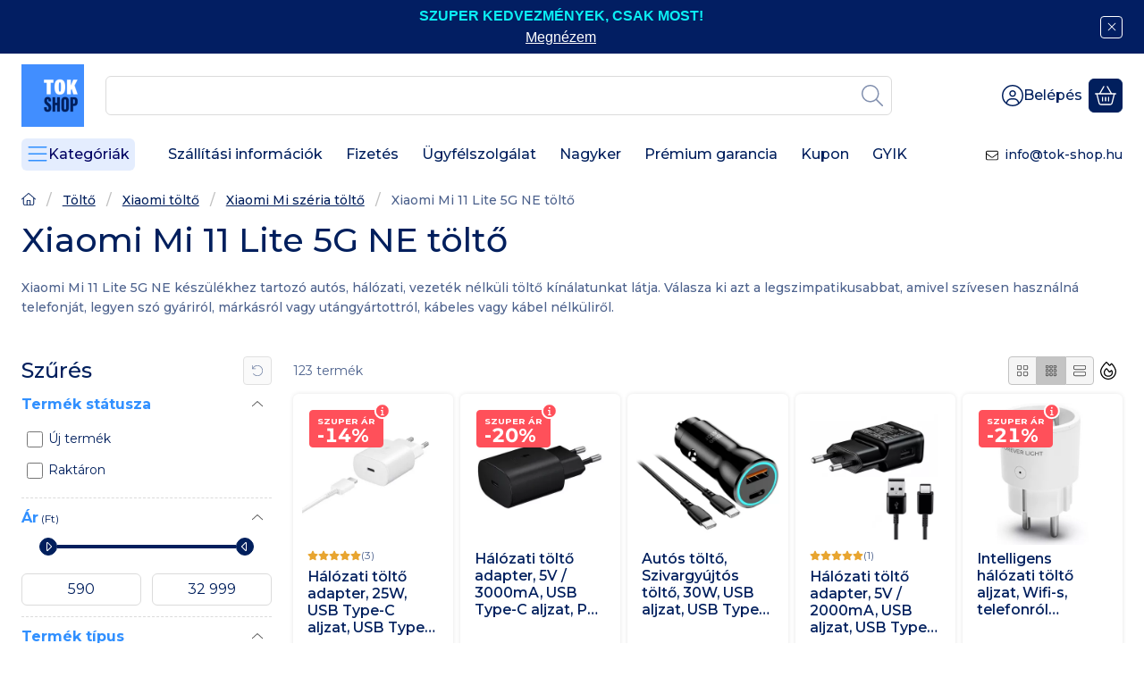

--- FILE ---
content_type: text/css
request_url: https://tok-shop.hu/temp/shop_42710_f44b48ff6a527feb3acdbab715c080b5.css?mod_time=1769260865
body_size: 12510
content:
@charset "UTF-8";.spinner-fa,.spinner-grow,.spinner-border { display:inline-block; width:var(--bs-spinner-width); height:var(--bs-spinner-height); vertical-align:var(--bs-spinner-vertical-align); border-radius:50%; animation:var(--bs-spinner-animation-speed) linear infinite var(--bs-spinner-animation-name);}@keyframes spinner-border { to {  transform:rotate(360deg) ; }}.spinner-border { --bs-spinner-width:2rem; --bs-spinner-height:2rem; --bs-spinner-vertical-align:-0.125em; --bs-spinner-border-width:0.25em; --bs-spinner-animation-speed:2s; --bs-spinner-animation-name:spinner-border; border:var(--bs-spinner-border-width) solid currentcolor; border-right-color:transparent;}.spinner-border-sm { --bs-spinner-width:1rem; --bs-spinner-height:1rem; --bs-spinner-border-width:0.2em;}@keyframes spinner-grow { 0% {  transform:scale(0); } 50% {  opacity:1;  transform:none; }}.spinner-grow { --bs-spinner-width:2rem; --bs-spinner-height:2rem; --bs-spinner-vertical-align:-0.125em; --bs-spinner-animation-speed:2s; --bs-spinner-animation-name:spinner-grow; background-color:currentcolor; opacity:0;}.spinner-grow-sm { --bs-spinner-width:1rem; --bs-spinner-height:1rem;}.spinner-fa { --bs-spinner-width:2rem; --bs-spinner-height:2rem; --bs-spinner-vertical-align:-0.125em; --bs-spinner-animation-speed:2s; --bs-spinner-animation-name:fa-spin;}.spinner-fa svg { max-height:100%; width:100%; flex:100%; height:100%;}@keyframes fa-spin { 0% {  transform:rotate(0deg); } 100% {  transform:rotate(360deg); }}.spinner-overlay { display:flex; justify-content:center; align-items:center; width:100%; height:100%; position:absolute; left:0; top:0; background-color:rgba(255, 255, 255, 0.75); color:#011F5D; z-index:1; user-select:none;}.modal { --bs-modal-zindex:1055; --bs-modal-width:640px; --bs-modal-padding:1rem; --bs-modal-margin-x:0.5rem; --bs-modal-margin-y:4rem; --bs-modal-color:#011F5D; --bs-modal-bg:#ffffff; --bs-modal-border-color:var(--bs-border-color-translucent); --bs-modal-border-width:0px; --bs-modal-border-radius:var(--bs-border-radius-lg); --bs-modal-box-shadow:var(--bs-box-shadow-sm); --bs-modal-inner-border-radius:calc(var(--bs-border-radius-lg) - 0px); --bs-modal-header-padding-x:1rem; --bs-modal-header-padding-y:0.75rem; --bs-modal-header-padding:0.75rem 1rem; --bs-modal-header-border-color:#DBDBDB; --bs-modal-header-border-width:1px; --bs-modal-header-bg:#ffffff; --bs-modal-title-line-height:1.5; --bs-modal-footer-gap:0.5rem; --bs-modal-footer-bg:; --bs-modal-footer-border-color:#DBDBDB; --bs-modal-footer-border-width:0px; position:fixed; top:0; left:0; z-index:var(--bs-modal-zindex); display:none; width:100%; height:100%; overflow-x:hidden; overflow-y:auto; outline:0;}.modal-dialog { position:relative; width:auto; margin:var(--bs-modal-margin-y) var(--bs-modal-margin-x); pointer-events:none;}.modal.fade .modal-dialog { transition:transform 0.3s ease-out; transform:translate(0, -50px);}.modal.show .modal-dialog { transform:none;}.modal.show.modal-static .modal-dialog { transform:scale(1.02);}.modal-dialog-scrollable { max-height:calc(100% - var(--bs-modal-margin-y) * 2); }.modal-dialog-scrollable .modal-body { overflow-y:auto; overscroll-behavior-y:contain;}.modal-dialog-centered { display:flex; align-items:center; min-height:calc(100% - var(--bs-modal-margin-y) * 2);}.modal-content { position:relative; display:flex; flex-direction:column; width:100%; color:var(--bs-modal-color); pointer-events:auto; background-color:var(--bs-modal-bg); background-clip:padding-box; border:var(--bs-modal-border-width) solid var(--bs-modal-border-color); border-radius:var(--bs-modal-border-radius); box-shadow:var(--bs-modal-box-shadow); outline:0;}.modal-backdrop { --bs-backdrop-zindex:1050; --bs-backdrop-bg:#000000; --bs-backdrop-opacity:0.5; position:fixed; top:0; left:0; z-index:var(--bs-backdrop-zindex); width:100vw; height:100vh; background-color:var(--bs-backdrop-bg);}.modal-backdrop.fade { opacity:0;}.modal-backdrop.show { opacity:var(--bs-backdrop-opacity);}.modal-header { display:flex; flex-shrink:0; align-items:center; padding:var(--bs-modal-header-padding-y) var(--bs-modal-header-padding-x); border-bottom:var(--bs-modal-header-border-width) solid var(--bs-modal-header-border-color); background-color:var(--bs-modal-header-bg); border-top-left-radius:var(--bs-modal-inner-border-radius); border-top-right-radius:var(--bs-modal-inner-border-radius);}.modal-header .btn-close { padding:calc(var(--bs-modal-header-padding-y) * 0.5) calc(var(--bs-modal-header-padding-x) * 0.5); margin:calc(-0.5 * var(--bs-modal-header-padding-y)) calc(-0.5 * var(--bs-modal-header-padding-x)) calc(-0.5 * var(--bs-modal-header-padding-y)) auto;}.modal-title { margin-bottom:0; line-height:var(--bs-modal-title-line-height);}.modal-body { position:relative; flex:1 1 auto; padding:var(--bs-modal-padding);}.modal-footer { display:flex; flex-shrink:0; flex-wrap:wrap; align-items:center; justify-content:flex-end; padding:calc(var(--bs-modal-padding) - var(--bs-modal-footer-gap) * 0.5); background-color:var(--bs-modal-footer-bg); border-top:var(--bs-modal-footer-border-width) solid var(--bs-modal-footer-border-color); border-bottom-right-radius:var(--bs-modal-inner-border-radius); border-bottom-left-radius:var(--bs-modal-inner-border-radius);}.modal-footer > * { margin:calc(var(--bs-modal-footer-gap) * 0.5);}@media (min-width:576px) { .modal {  --bs-modal-padding:1.5rem;  --bs-modal-margin-y:4rem;  --bs-modal-box-shadow:var(--bs-box-shadow);  --bs-modal-header-padding-y:1rem;  --bs-modal-header-padding-x:1.5rem; } .modal-dialog {  max-width:var(--bs-modal-width);  margin-right:auto;  margin-left:auto; } .modal-sm {  --bs-modal-width:440px; }}@media (min-width:992px) { .modal-lg, .modal-xl {  --bs-modal-width:860px; }}@media (min-width:1240px) { .modal-xl {  --bs-modal-width:1140px; }}.modal-fullscreen { width:100vw; max-width:none; height:100%; margin:0;}.modal-fullscreen .modal-content { height:100%; border:0; border-radius:0;}.modal-fullscreen .modal-header,.modal-fullscreen .modal-footer { border-radius:0;}.modal-fullscreen .modal-body { overflow-y:auto;}@media (max-width:439.98px) { .modal-fullscreen-xs-down {  width:100vw;  max-width:none;  height:100%;  margin:0; } .modal-fullscreen-xs-down .modal-content {  height:100%;  border:0;  border-radius:0; } .modal-fullscreen-xs-down .modal-header, .modal-fullscreen-xs-down .modal-footer {  border-radius:0; } .modal-fullscreen-xs-down .modal-body {  overflow-y:auto; }}@media (max-width:575.98px) { .modal-fullscreen-sm-down {  width:100vw;  max-width:none;  height:100%;  margin:0; } .modal-fullscreen-sm-down .modal-content {  height:100%;  border:0;  border-radius:0; } .modal-fullscreen-sm-down .modal-header, .modal-fullscreen-sm-down .modal-footer {  border-radius:0; } .modal-fullscreen-sm-down .modal-body {  overflow-y:auto; }}@media (max-width:767.98px) { .modal-fullscreen-md-down {  width:100vw;  max-width:none;  height:100%;  margin:0; } .modal-fullscreen-md-down .modal-content {  height:100%;  border:0;  border-radius:0; } .modal-fullscreen-md-down .modal-header, .modal-fullscreen-md-down .modal-footer {  border-radius:0; } .modal-fullscreen-md-down .modal-body {  overflow-y:auto; }}@media (max-width:991.98px) { .modal-fullscreen-lg-down {  width:100vw;  max-width:none;  height:100%;  margin:0; } .modal-fullscreen-lg-down .modal-content {  height:100%;  border:0;  border-radius:0; } .modal-fullscreen-lg-down .modal-header, .modal-fullscreen-lg-down .modal-footer {  border-radius:0; } .modal-fullscreen-lg-down .modal-body {  overflow-y:auto; }}@media (max-width:1239.98px) { .modal-fullscreen-xl-down {  width:100vw;  max-width:none;  height:100%;  margin:0; } .modal-fullscreen-xl-down .modal-content {  height:100%;  border:0;  border-radius:0; } .modal-fullscreen-xl-down .modal-header, .modal-fullscreen-xl-down .modal-footer {  border-radius:0; } .modal-fullscreen-xl-down .modal-body {  overflow-y:auto; }}@media (max-width:1439.98px) { .modal-fullscreen-xxl-down {  width:100vw;  max-width:none;  height:100%;  margin:0; } .modal-fullscreen-xxl-down .modal-content {  height:100%;  border:0;  border-radius:0; } .modal-fullscreen-xxl-down .modal-header, .modal-fullscreen-xxl-down .modal-footer {  border-radius:0; } .modal-fullscreen-xxl-down .modal-body {  overflow-y:auto; }}.placeholder { display:inline-block; min-height:1em; vertical-align:middle; cursor:wait; background-color:currentcolor; opacity:0.5;}.placeholder.btn::before { display:inline-block; content:"";}.placeholder-xs { min-height:0.6em;}.placeholder-sm { min-height:0.8em;}.placeholder-lg { min-height:1.2em;}.placeholder-glow .placeholder { animation:placeholder-glow 2s ease-in-out infinite;}@keyframes placeholder-glow { 50% {  opacity:0.2; }}.placeholder-wave { mask-image:linear-gradient(90deg, #000000 55%, rgba(0, 0, 0, 0.8) 75%, #000000 95%); mask-size:200% 100%; animation:placeholder-wave 2s linear infinite;}@keyframes placeholder-wave { 100% {  mask-position:-200% 0%; }}#overlay_reg_decide_on_form_content { min-height:246px;}.nav-item__count-badge { --bs-badge-padding-y:0.2em; --bs-badge-padding-x:0.35em; font-size:0.75rem; font-variant-numeric:tabular-nums;}.break { flex-basis:100%; height:0; margin-top:calc(var(--bs-gutter-y) * -1);}.usn { -webkit-user-select:none; -moz-user-select:none; -ms-user-select:none; user-select:none;}.anchor-hidden { float:left; width:0; height:0; visibility:hidden; margin:0; padding:0; margin-top:calc(var(--bs-gutter-y) * -1);}menu { list-style:none; margin:0;}.direct-filter-link { display:inline-flex !important; align-items:center; vertical-align:top;}ul { list-style:disc inside none;}ol { list-style-position:inside;}ol, ul, dl { margin-bottom:1.5em; padding-left:0;}.round-bracket-around::before { content:"(";}.round-bracket-around::after { content:")";}.round-bracket-around:empty { display:none;}.info-icon { white-space:nowrap; font-size:min(1em, 1rem); line-height:1;}.info-icon::before { content:" ";}.hover-ring-anim:hover:not(.disable):not([disabled]) .icon-set { animation:ring 4s 0.4s ease-in-out infinite; transform-origin:50% 0;}.text-sale { color:#FF505A;}@keyframes ring { 0% {  transform:rotate(0); } 1% {  transform:rotate(30deg); } 3% {  transform:rotate(-28deg); } 5% {  transform:rotate(34deg); } 7% {  transform:rotate(-32deg); } 9% {  transform:rotate(30deg); } 11% {  transform:rotate(-28deg); } 13% {  transform:rotate(26deg); } 15% {  transform:rotate(-24deg); } 17% {  transform:rotate(22deg); } 19% {  transform:rotate(-20deg); } 21% {  transform:rotate(18deg); } 23% {  transform:rotate(-16deg); } 25% {  transform:rotate(14deg); } 27% {  transform:rotate(-12deg); } 29% {  transform:rotate(10deg); } 31% {  transform:rotate(-8deg); } 33% {  transform:rotate(6deg); } 35% {  transform:rotate(-4deg); } 37% {  transform:rotate(2deg); } 39% {  transform:rotate(-1deg); } 41% {  transform:rotate(1deg); } 43% {  transform:rotate(0); } 100% {  transform:rotate(0); }}@keyframes spin { 100% {  transform:rotate(360deg); }}@keyframes spin-pulse { 25% {  transform:rotate(180deg); } 75% {  transform:rotate(360deg); }}.spin-pulse { animation:spin-pulse 5s linear infinite; animation-timing-function:steps(2);}@keyframes translateY { 0% {  transform:translateY(100%); } 100% {  transform:translateY(0%); }}@keyframes translateY2 { 0% {  transform:rotate(-90deg) translateX(-50%) translateY(-100%); } 100% {  transform:rotate(-90deg) translateX(-50%) translateY(0); }}@keyframes dots { 0% {  content:""; } 20% {  content:"."; } 40% {  content:".."; } 60% {  content:"..."; } 80% {  content:"...."; } 100% {  content:"....."; }}@keyframes fadein { 0% {  opacity:0; } 100% {  opacity:1; }}@keyframes beat-fade { 0%, 100% {  opacity:0.4;  transform:scale(1); } 50% {  opacity:1;  transform:scale(1.25); }}@keyframes bg-pulse { to {  filter:brightness(80%); }}@keyframes bg-pulse2 { 0%, 100% {  opacity:0; } 50% {  opacity:1; }}@media (min-width:1240px) { .sticky-xl-top {  position:-webkit-sticky;  top:var(--sticky-offset);  max-height:calc(100vh - 2 * var(--sticky-offset));  overflow:hidden auto; } .header-is-sticky.header-is-visible-by-scroll-up .sticky-xl-top {  transition:top ease var(--header-sticky-on-scroll-up-transition-time);  top:calc(var(--header-height) + var(--sticky-offset));  max-height:calc(100vh - 2 * var(--sticky-offset) - var(--header-height)); } .header-is-sticky.header-with-sticky-behavior .sticky-xl-top {  top:calc(var(--header-height) + var(--sticky-offset));  max-height:calc(100vh - 2 * var(--sticky-offset) - var(--header-height)); } .sticky-xl-top.highlighted-block {  box-shadow:0 0 0.5rem rgba(0, 0, 0, 0.075); }}@media (min-width:992px) { .sticky-lg-top {  position:-webkit-sticky;  top:var(--sticky-offset);  max-height:calc(100vh - 2 * var(--sticky-offset));  overflow:hidden auto; } .header-is-sticky.header-is-visible-by-scroll-up .sticky-lg-top {  transition:top ease var(--header-sticky-on-scroll-up-transition-time);  top:calc(var(--header-height) + var(--sticky-offset));  max-height:calc(100vh - 2 * var(--sticky-offset) - var(--header-height)); } .header-is-sticky.header-with-sticky-behavior .sticky-lg-top {  top:calc(var(--header-height) + var(--sticky-offset));  max-height:calc(100vh - 2 * var(--sticky-offset) - var(--header-height)); } .sticky-lg-top.highlighted-block {  box-shadow:0 0 0.5rem rgba(0, 0, 0, 0.075); }}@media (min-width:1240px) and (max-width:1439.98px) { .col-xl-only-custom-5 {  -webkit-box-flex:0;  -ms-flex:0 0 20%;  flex:0 0 20%;  max-width:20%; }}@media (min-width:1440px) { .col-xxl-custom-5 {  -webkit-box-flex:0;  -ms-flex:0 0 20%;  flex:0 0 20%;  max-width:20%; }}@media (min-width:1240px) { .col-xl-custom-5 {  -webkit-box-flex:0;  -ms-flex:0 0 20%;  flex:0 0 20%;  max-width:20%; } .col-xl-custom-8 {  -webkit-box-flex:0;  -ms-flex:0 0 12.5%;  flex:0 0 12.5%;  max-width:12.5%; }}.has-img:focus-visible, .has-fv:focus-visible { outline:0; display:inherit; position:relative;}.has-img:focus-visible::before, .has-fv:focus-visible::before { content:""; display:block; position:absolute; z-index:5; top:0; left:0; right:0; bottom:0; outline:1px solid #011338; box-shadow:inset 0 0 0 calc(0.125rem + 1px) #99a5be; outline-offset:-1px; pointer-events:none; border-radius:inherit;}.has-img.btn:focus-visible, .has-fv.btn:focus-visible { display:inline-flex;}::-ms-reveal { display:none;}[data-after]::after { content:attr(data-after);}[data-after="%"]::before { content:"-";}.video-responsive { overflow:hidden; padding-bottom:56.25%; position:relative; height:0;}.video-responsive iframe { left:0; top:0; height:100%; width:100%; position:absolute;}.microcaps { letter-spacing:0.1em; text-transform:uppercase; font-size:0.813rem; opacity:0.5; font-weight:600; word-break:break-word; line-height:1.25;}.main-title2 { font-family:"Montserrat", "Montserrat-fallback"; font-size:1.125rem; font-weight:500;}.sub-title { margin-bottom:1.5rem; color:rgba(1, 31, 93, 0.7); font-weight:500;}.search__search-value { font-weight:500; margin:0 0.625rem;}.search__search-value::before { content:'"';}.search__search-value::after { content:'"';}.margin-block { margin-top:var(--space-block-padding); margin-bottom:var(--space-block-padding);}.margin-block-small { margin-top:calc(var(--space-block-padding) / 2); margin-bottom:calc(var(--space-block-padding) / 2);}.padding-block, .custom-content--page_shop_start { padding-top:var(--space-block-padding); padding-bottom:var(--space-block-padding);}.padding-block-small { padding-top:calc(var(--space-block-padding) / 2); padding-bottom:calc(var(--space-block-padding) / 2);}::-webkit-scrollbar { width:0.625rem; height:0.625rem;}::-webkit-scrollbar-button { width:0; height:0;}::-webkit-scrollbar-thumb { background:#a8a8a8; border:5px solid #a8a8a8;}::-webkit-scrollbar-thumb:hover { background:#8f8f8f; border:5px solid #8f8f8f;}::-webkit-scrollbar-thumb:active { background:#8f8f8f;}::-webkit-scrollbar-track { background:#dbdbdb;}::-webkit-scrollbar-corner { background:transparent;}.scroll-to-highlighted { --offset:-0.5em; --bg:rgba(1, 31, 93, 0.1); position:relative;}.scroll-to-highlighted::after { content:""; position:absolute; left:var(--offset); right:var(--offset); top:var(--offset); bottom:var(--offset); background-color:var(--bg); animation-name:bg-pulse2; animation-duration:1s; animation-iteration-count:infinite; animation-direction:alternate-reverse; animation-timing-function:linear; border-radius:6px; display:block;}::selection { background-color:#f2f2f2;}.box_content_ajax::after,.page_content_ajax::after { content:""; display:inline-block; width:28px; height:28px; margin:8px; border-radius:50%; border:2px solid; border-color:#8f8f8f transparent #8f8f8f transparent; animation:spin 1.2s linear infinite;}.box_content_ajax, .page_content_ajax { text-align:center; padding:1.875rem 1.25rem; position:relative; width:100%; display:flex; align-items:center; justify-content:center;}#page_artlist_content .page_content_ajax,.product-list-wrapper:not(.empty-category),.similar-products__inner,.additional-products__inner { min-height:300px;}.ajax-content-placeholder { position:relative; min-height:300px;}.page_no #page_artref_inner { position:relative;}.gift__base-product-name { display:block; font-size:1rem; text-transform:none; color:#FF505A;}#box_page_content_blog { min-height:777px;}.nav-item__count-badge { align-self:center;}.nav-item__all-cat { color:#011F5D; font-weight:700 !important;}.nav-item:hover > .nav-item__all-cat { color:#011F5D;}.page_page_subpage a:hover { color:#011c54;}.nav-link__icon-container { display:flex; align-items:center;}.nav-link__icon-container:empty { display:none;}.nav-link__icon-container .icon-set { font-size:16px;}.nav-link__icon-container img { max-height:16px; flex:0 0 16px; width:16px;}.box__title { position:relative; margin-bottom:1.25rem; font-size:1.5rem; text-transform:uppercase; font-weight:500; display:flex; align-items:center; user-select:none;}.box__title--filter-box { margin-bottom:0.625rem;}.filter-box__title-text { align-self:center;}.box__content iframe { max-width:100%;}.box-counter__number { border:1px solid #DBDBDB; height:40px; line-height:40px; font-size:1rem; text-align:center; margin:0 3px; flex:1 1 35px; max-width:35px; background-color:#ffffff;}.box-counter__number:first-child { margin-left:0;}.box-counter__number:last-child { margin-right:0;}#box_last_content { min-height:220px; padding-top:3rem;}input.page_qty_input { border:none; text-align:center; font-weight:500; background-color:transparent; padding:0; border-radius:0; opacity:1; min-height:calc(1.5em + 0.625rem);}input.page_qty_input:not([readonly]) { width:var(--input-width); flex:1 0 var(--input-width); }input.page_qty_input.form-control-sm { min-height:calc(calc(1.5em + 0.5625rem) - 0.25rem);}input.page_qty_input.form-control-lg { min-height:calc(calc(1.5em + 0.815rem) - 0.25rem);}input.page_qty_input:focus { box-shadow:none;}#image_to_cart img { transition:none !important;}.price-gross-format, .price-net-format, .price-vat-format { white-space:nowrap; }.product-price--base, .product-price--sale, .product-price--gift { line-height:1.2; font-weight:600;}.has-price-sale .product-price--base { color:rgba(1, 31, 93, 0.7); font-weight:400;}.product-price--sale { color:#FF505A;}.product-price--unit-price, .product-price--unit { line-height:1.25; color:rgba(1, 31, 93, 0.7);}.back_to_top { box-shadow:var(--bs-box-shadow); position:fixed; font-size:1.25rem; transition:ease 0.2s; z-index:1030; bottom:1.25rem; right:1.25rem; display:inline-flex; align-items:center; justify-content:center; opacity:0; visibility:hidden;}.back_to_top.show { visibility:visible; opacity:1;}.fixed-cart-on-artdet-visible .back_to_top { bottom:7rem;}@media (max-width:575.98px) { .back_to_top.hide-on-mobile {  display:none !important; }}@media (min-width:576px) { .back_to_top {  bottom:10.625rem;  right:3.75rem; } .fixed-cart-on-artdet-visible .back_to_top {  bottom:13rem; }}.grecaptcha-badge { z-index:1000;}.logged-in .writing-review__info { display:none;}.footer { background:linear-gradient(to bottom, #011F5D 0%, #011F5D 100%); padding-top:3rem; padding-bottom:3rem; color:#FFFFFF; font-size:0.875rem; overflow:hidden;}.footer *::selection { background-color:#011F5D;}.footer.no-partners { padding-bottom:4rem;}.footer:not(.footer--v2) .social_icons .elements { justify-content:center;}@media (min-width:768px) { .footer:not(.footer--v2) .social_icons .elements {  justify-content:flex-end; }}.footer__html:not(:has(a)) { padding:0 0.75rem;}:where(.footer__nav) a { display:inline-block; vertical-align:top;}:where(.footer__nav) a:hover { color:#FFFFFF;}.footer__nav { --list-item-gap:0.875rem;}.footer__nav a { text-decoration:none;}.footer__nav ul { list-style:none; margin-bottom:0;}.footer__nav ul + .element-links { margin-top:var(--list-item-gap);}.footer__nav li { word-break:break-word;}.footer__nav li + li { margin-top:var(--list-item-gap);}.footer__nav.footer--simple { text-align:center;}.footer__nav.footer--simple ul { display:inline-flex; flex-wrap:wrap; align-items:center; justify-content:center; gap:1rem;}.footer__nav.footer--simple li + li { margin-top:0;}.footer__nav .element-links { gap:var(--list-item-gap);}.footer--v2 .footer__nav:not(.footer__nav-5) .element-links { align-items:flex-start;}.footer--v2 .footer__nav:not(.footer__nav-5) .element-link { font-size:inherit;}@media (min-width:768px) { .footer.footer--v2:not(.footer-menu-count--5) .footer__nav:not(.footer__nav-5) {  flex:1 0 0%; }}.footer__nav-5 p:last-of-type { margin-bottom:0;}@media (min-width:768px) { .footer:not(.footer--v2) .footer__nav-5 {  width:512px;  max-width:100%; } .footer:not(.footer--v2) .footer__nav-5 .footer_v2_menu_5 .element-links {  align-items:flex-end;  text-align:right; }}.footer--v2 .footer_v2_menu_5, .footer--v2 .footer__nav-inner, .footer--v2 .footer__nav-5 .element-links { align-items:inherit;}.footer__header { margin-bottom:1.25rem;}.qtyminus_common, .qtyplus_common { width:var(--qty-button-width); height:var(--qty-button-width); padding:0;}@supports (mask-size:cover) { .qtyminus_common::before, .qtyplus_common::before {  content:"";  mask-size:var(--qty-button-sign-size);  width:1em;  height:1em;  background-color:currentColor;  mask-position:center;  mask-repeat:no-repeat; }}@supports not (mask-size:cover) { .qtyminus_common, .qtyplus_common {  background-position:center;  background-size:var(--qty-button-sign-size);  background-repeat:no-repeat; }}.coupon-copy-btn__icon-copied, .coupon-code-copied .coupon-copy-btn__icon-copy { display:none;}.coupon-code-copied .coupon-copy-btn__icon-copied { display:initial;}.exitpopup-coupon-value { overflow:auto hidden; -ms-scroll-snap-type:x mandatory; scroll-snap-type:x mandatory; scroll-behavior:smooth; -webkit-overflow-scrolling:touch; scrollbar-width:thin; scrollbar-color:#a8a8a8 #ffffff; white-space:nowrap; padding:0 0.5rem;}.exitpopup-coupon-value::-webkit-scrollbar { width:6px; height:6px;}.exitpopup-coupon-value::-webkit-scrollbar-thumb { background:#a8a8a8; border:3px solid #a8a8a8; border-radius:3px;}.exitpopup-coupon-value::-webkit-scrollbar-thumb:hover { background:#8f8f8f; border:3px solid #8f8f8f;}.exitpopup-coupon-value::-webkit-scrollbar-track { background-color:#ffffff; border-radius:3px;}.exitpopup-coupon-2 { font-size:1.5rem; line-height:1.2; font-weight:600; background-color:#ffffff; color:#011F5D; min-height:calc(1.5em + 0.625rem + calc(1px * 2)); display:flex; justify-content:center; text-align:center; align-items:center; position:relative; margin:0 calc(var(--circle-width) * -1);}.product-function-btn { --bs-btn-hover-color:#ffffff; --bs-btn-hover-bg:#8f8f8f; --bs-btn-hover-border-color:#8f8f8f; --bs-btn-active-color:#ffffff; --bs-btn-active-bg:#525252; --bs-active-border-color:#525252; display:inline-flex; align-items:center; justify-content:center; position:relative; cursor:pointer; transition:color 0.2s, background-color 0.2s, border-color 0.2s, box-shadow 0.2s; margin:0px; border-radius:6px; background:#ffffffcc; border:0px solid #ffffffcc; font-size:0.875rem; width:2.5rem; height:2.5rem; flex:0 0 2.5rem; pointer-events:auto; line-height:1; white-space:nowrap; color:inherit;}.product-function-btn.page_artdet_func_compare_checked, .product-function-btn.page_art_func_compare_checked, .product-function-btn.added { color:var(--bs-btn-active-color); background-color:var(--bs-btn-active-bg); border-color:var(--bs-btn-active-border-color);}.page_qty_input_outer { padding:var(--padding-y) var(--padding-x); border-radius:6px; border:var(--input-border-width) solid #DBDBDB; background-color:#ffffff; position:relative; display:inline-flex; column-gap:var(--qty-gap);}.page_qty_input_outer:has(.form-control-lg) { border-radius:8px;}.page_qty_input_outer:has(.form-control-sm) { border-radius:4px;}.page_qty_input_outer:focus-within { outline:1px solid #011338; outline-offset:-1px; box-shadow:inset 0 0 0 0.125rem #99a5be;}.credit iframe { margin:0 !important;}.credit__header { display:flex; align-items:center; justify-content:center; gap:1rem; font-weight:600; margin-bottom:1rem;}.credit__logo { max-width:140px; max-height:60px;}.cart-item__qty-unit, .quantity-unit-type--under .artdet__cart-unit, .quantity-unit-type--under .product__cart-unit { position:absolute; left:50%; bottom:0; transform:translate(-50%); text-align:center; color:rgba(1, 31, 93, 0.7); pointer-events:none; line-height:1;}.cart-item__qty-unit, .quantity-unit-type--under .artdet__cart-unit { font-size:0.75rem;}.page_qty_input_outer.qty--input, .cart-item__qty-wrap, .product__cart-input-wrap, .artdet__cart-input-wrap { --padding-y:0.125rem; --padding-x:0.125rem; --qty-gap:0px; --qty-button-width:2.25rem; --qty-button-sign-size:1rem; --input-width:3.2rem; --input-border-width:1px;}@media (min-width:768px) { .page_qty_input_outer.qty--input, .cart-item__qty-wrap, .product__cart-input-wrap, .artdet__cart-input-wrap {  min-width:calc(var(--input-width) + var(--qty-button-width) * 2 + var(--qty-gap) * 2 + var(--padding-x) * 2 + var(--input-border-width) * 2); }}.stock { white-space:normal; text-align:left; display:flex; align-items:center; column-gap:0.25em; padding:0.125em 0.375em; justify-self:flex-start; line-height:1.25;}.scrolling-no { overflow:hidden;}.facebook-iframe, .google-iframe { height:40px; max-width:100%; padding:0; border:0; display:inline-block;}@media (max-width:575.98px) { .facebook-iframe, .google-iframe {  width:100%; }}.section-block { padding:2rem 0; position:relative; overflow:hidden; min-height:100%;}@media (min-width:576px) { .section-block {  padding:5% 10%; }}.up-block { display:flex; flex-direction:column;}.up-block .carousel__products > .container { padding-left:0; padding-right:0;}.up-block .carousel.products::before, .up-block .carousel.products::after { display:none;}.up-block .carousel__title-outer > .container { padding-left:0; padding-right:0;}.up-block ~ .up-block { margin-top:2.5rem;}[data-tippy].tippy-module-loading { cursor:wait;}span[data-tippy] { cursor:help;}span[data-tippy]:focus-visible:not(.btn) { outline:0; background-color:var(--focus-visible-bg); text-decoration-color:currentColor; text-decoration-color:color-mix(in srgb, currentColor 50%, transparent); text-decoration:underline; color:var(--focus-visible-color);}img[data-tippy]:focus-visible, img.js-init-ps:focus-visible { outline:1px solid #011338; outline-offset:-1px; box-shadow:inset 0 0 0 0.125rem #99a5be;}.tippy-box { background-color:#ffffff; color:#011F5D; box-shadow:0 0.5rem 1rem rgba(0, 0, 0, 0.15); border-radius:6px; font-size:0.875rem; line-height:16px;}.tippy-content { padding:0.625rem;}.tippy-content p:last-child { margin-bottom:0;}.tippy-arrow { color:#ffffff;}.loading-spinner__wrap { min-height:200px; position:relative;}.loading-spinner { display:inline-block; position:absolute; top:50%; left:50%; transform:translate(-50%, -50%); z-index:3; line-height:0;}.loading-spinner::after { content:""; display:inline-block; width:28px; height:28px; margin:8px; border-radius:50%; border:2px solid; border-color:#8f8f8f transparent #8f8f8f transparent; animation:spin 1.2s linear infinite;}.loading-spinner--small { display:inline-block; vertical-align:middle; width:0.875rem; height:0.875rem; border-radius:50%; border:2px solid; border-color:#8f8f8f transparent #8f8f8f transparent; animation:spin 1.2s linear infinite;}#partners { flex:0 0 100%;}@media (min-width:768px) { #partners {  flex:1 1 auto; }}#provider-partners { background:linear-gradient(to bottom, #001D58 0%, #001D58 100%); padding-top:0; padding-bottom:3rem; overflow:hidden;}.partner_element a { color:#FFFFFF;}.partner_element a:hover { color:#8F8F8F;}:where(.partner_element) a { text-decoration:none;}#provider_link_click { flex:0 0 100%; text-align:center; display:block;}@media (min-width:768px) { #provider_link_click {  order:-1;  flex:0 0 auto;  text-align:left; }}.draggable { -webkit-overflow-scrolling:touch; overflow-x:auto; overflow-y:hidden;}.draggable:not(.is-pointer-down) { -ms-scroll-snap-type:x mandatory; scroll-snap-type:x mandatory; scroll-behavior:smooth;}.draggable .dragging { cursor:grabbing; scroll-snap-type:none;}.draggable .dragging a { pointer-events:none;}#toast-container.toast-bottom-center > div, #toast-container.toast-top-center > div { width:360px !important; max-width:100%; padding:0.625rem;}#toast-container.toast-top-center { top:1.25rem;}#toast-container { padding:0.625rem 0.625rem 0;}#toast-container > div.toast { border-radius:0; opacity:1; box-shadow:0 0 20px rgba(0, 0, 0, 0.3) !important;}#toast-container > div.toast { background-image:none !important; border-radius:3px;}.toast-message .icon-set { margin-right:0.5em; vertical-align:middle;}svg.toast-close-button { opacity:1; right:0; top:0.125rem !important; margin-left:0.938rem; text-shadow:none;}#toast-container > .toast-success { background-color:#34B262; color:#011F5D;}#toast-container > .toast-success .toast-close-button { color:#011F5D;}#toast-container > .toast-warning { background-color:#E8A530; color:#011F5D;}#toast-container > .toast-warning .toast-close-button { color:#011F5D;}#toast-container > .toast-error { background-color:#C91D25; color:#ffffff;}#toast-container > .toast-error .toast-close-button { color:#ffffff;}#toast-container > .toast-info { background-color:#165DC9; color:#ffffff;}#toast-container > .toast-info .toast-close-button { color:#ffffff;}.toast-qty { white-space:nowrap; font-weight:700;}.layout--start_categories .carousel, .layout--carousel .carousel, .categories .carousel, .start_reviews__carousel .carousel, .artdet__image-block .carousel, .gallery .carousel { border-radius:6px;}.layout--start_categories .carousel:focus-visible::before, .layout--carousel .carousel:focus-visible::before, .categories .carousel:focus-visible::before, .start_reviews__carousel .carousel:focus-visible::before, .artdet__image-block .carousel:focus-visible::before, .gallery .carousel:focus-visible::before { border-radius:6px;}#list-artpack_page .product { border-bottom:1px solid #DBDBDB; padding-bottom:0.5rem;}#list-artpack_page .product__inner { flex-direction:row; background-color:transparent; border-radius:0;}#list-artpack_page .product__name { font-size:1rem;}#list-artpack_page .product__data { padding-top:0; padding-bottom:0; padding-right:2.5rem;}#list-artpack_page .product__params { container:card-width/inline-size;}#list-artpack_page .product__main { position:absolute; right:0; top:0; padding:0; margin:0;}#list-artpack_products { --bs-gap:0.375rem; gap:var(--bs-gap); background-color:#99a5be; border-radius:8px; padding:var(--bs-gap); grid-template-columns:repeat(auto-fit, minmax(calc(var(--main-img-width) * 0.84), 1fr));}.products-in-bundle__title::after { content:":";}.products-in-bundle__components { white-space:nowrap;}.products-in-bundle__component { font-weight:700;}.products-in-bundle__component-divider { padding:0 3px; font-weight:400;}.products-in-bundle__component-divider::after { content:"+";}.fault-items { margin-bottom:0;}.fault-by { font-weight:700;}.modal { align-items:flex-start; justify-content:center;}.modal .spinner-overlay { border-radius:var(--bs-border-radius-lg);}.modal .carousel-block, .modal .container { padding-right:0 !important; padding-left:0 !important;}.modal [class*=sticky-] { --header-height:0rem; --sticky-offset:0rem;}div#overlay_explicit { display:flex; background:var(--bs-primary-300); opacity:1;}.modal.fade .modal-dialog--explicit { transform:none;}.modal.fade .modal-dialog--explicit .modal-content { opacity:0; transition:opacity ease-out 0.3s;}.modal.fade.show .modal-dialog--explicit .modal-content { opacity:1;}.modal-auto { --bs-modal-width:max-content;}.modal-body:empty, .modal-footer:empty { display:none;}@media (max-width:439.98px) { .modal-footer {  display:grid;  justify-content:unset; }}.modal-dialog { display:flex; justify-content:center; min-width:0; flex:1 1 auto;}@media (min-width:576px) { .modal-dialog {  margin-left:0.5rem;  margin-right:0.5rem; }}.modal-dialog-centered { align-items:center;}.modal-dialog--error .modal-header__icon,.modal-dialog--choose-gift .modal-header__icon,.modal-dialog--dialog-delete .modal-header__icon { color:#C91D25;}.modal-dialog--warning .modal-header__icon { color:#E8A530;}.modal-dialog--ok .modal-header__icon { color:#34B262;}.modal-header { gap:1rem;}.modal-header .btn-close { padding:0.625rem 0.625rem; margin:0 0 0.625rem 0; position:absolute; bottom:100%; right:0; border-radius:50%; background-color:var(--bs-modal-header-bg);}.modal-header .btn-close .icon-set { font-size:1.5rem;}.modal-header:has(.btn-close:only-child) { padding:0; margin:0; border:0;}.modal-header__title-wrapper:focus-visible { outline:none;}.modal-header__title { font-weight:500; font-size:1.5rem; line-height:1.25;}.modal-header__sub-title { font-weight:400; font-size:0.875rem; color:rgba(1, 31, 93, 0.7);}.modal-header__icon { font-size:2em; color:#011F5D;}.modal-body { scrollbar-width:thin; scrollbar-color:#a8a8a8 #ffffff;}.modal-body::-webkit-scrollbar { width:6px; height:6px;}.modal-body::-webkit-scrollbar-thumb { background:#a8a8a8; border:3px solid #a8a8a8; border-radius:3px;}.modal-body::-webkit-scrollbar-thumb:hover { background:#8f8f8f; border:3px solid #8f8f8f;}.modal-body::-webkit-scrollbar-track { background-color:#ffffff; border-radius:3px;}.modal-body:not(:empty) ~ .modal-footer { padding:0 calc(var(--bs-modal-padding) - var(--bs-modal-footer-gap) * 0.5) calc(var(--bs-modal-padding) - var(--bs-modal-footer-gap) * 0.5); margin-top:calc(var(--bs-modal-footer-gap) * -0.5); position:relative;}.modal-body:not(:empty) ~ .modal-footer::before { content:""; position:absolute; bottom:100%; height:var(--bs-modal-padding); background:linear-gradient(0deg, var(--bs-modal-bg) 20%, transparent 100%); width:100%; left:0; margin-bottom:calc(var(--bs-modal-footer-gap) * -0.5);}.design-coupon-wrapper { width:396px; max-width:100%; margin:0 auto;}.design-coupon { --border-width:4px; --circle-width:50px; background-image:linear-gradient(to right, #99a5be 0%, #67799e 100%); border-radius:8px; position:relative; display:flex; flex-direction:column; place-self:center; padding:1.5rem var(--circle-width); justify-content:space-between; border:var(--border-width) solid white; box-shadow:0 calc(var(--border-width) * -1) var(--border-width) calc(var(--border-width) * -1) rgba(0, 0, 0, 0.075), 0 var(--border-width) var(--border-width) calc(var(--border-width) * -1) rgba(0, 0, 0, 0.075); aspect-ratio:2/1; width:100%;}.design-coupon::before, .design-coupon::after { content:""; position:absolute; width:calc(var(--circle-width) / 2); height:var(--circle-width); background:var(--bs-modal-bg); border-radius:50%; top:50%; transform:translateY(-50%); border:solid white; z-index:1;}.design-coupon::before { left:calc(var(--border-width) * -1); border-width:var(--border-width) var(--border-width) var(--border-width) 0; border-radius:0 calc(var(--circle-width) / 2) calc(var(--circle-width) / 2) 0; box-shadow:inset calc(var(--border-width) * -1) 0 var(--border-width) rgba(0, 0, 0, 0.075);}.design-coupon::after { right:calc(var(--border-width) * -1); border-width:var(--border-width) 0 var(--border-width) var(--border-width); border-radius:calc(var(--circle-width) / 2) 0 0 calc(var(--circle-width) / 2); box-shadow:inset var(--border-width) 0 var(--border-width) rgba(0, 0, 0, 0.075);}#modal-exitpopup:not(.is-end) .hide-this-by-start, #modal-exitpopup.is-end .hide-this-by-end, #modal-exitpopup.without-close-button .modal-header .btn-close { display:none !important;}#modal-exitpopup.is-end .modal-exitpopup-newsletter-coupon { --bs-modal-width:640px;}#modal-exitpopup.is-end .modal-exitpopup-wheel-with-newsletter .wheel-container-outer { --wheel-width:320px;}.modal-exitpopup-picture { --bs-modal-width:fit-content; --bs-modal-padding:0.375rem;}.modal-exitpopup-video { --bs-modal-padding:0.375rem;}.modal-exitpopup-video .modal-content { width:100%;}#modal-exitpopup-wheel .wheel-container-outer { --wheel-width:var(--wheel-width-active);}.modal-exitpopup-wheel .wheel-container-outer { --wheel-outer-width:200px; --wheel-width-active:320px; --wheel-width:200px; --wheel-outline:0 solid currentColor; --wheel-slice-padding:calc(var(--wheel-width) / 10); --wheel-triangle-border-right:calc(var(--wheel-width) / 13); --wheel-triangle-border-top:calc(var(--wheel-width) / 26); --wheel-hole-width:calc(var(--wheel-width) / 8); --wheel-hole-border:0 solid currentColor; position:relative; line-height:1; word-break:break-word; display:inline-flex; align-items:center; justify-content:flex-end; max-width:100%;}.modal-exitpopup-wheel .wheel-container-outer::after { content:""; display:block; width:0; height:0; border-top:var(--wheel-triangle-border-top) solid transparent; border-bottom:var(--wheel-triangle-border-top) solid transparent; border-right:var(--wheel-triangle-border-right) solid currentColor; margin-left:calc(var(--wheel-triangle-border-top) * -1); transition:border-width ease 1s, margin-left ease 1s; position:relative; z-index:1;}.modal-exitpopup-wheel .wheel-container { position:relative; display:flex; align-items:center; justify-content:center; border-radius:50%; overflow:hidden; outline:var(--wheel-outline); container:wheel-width/inline-size; width:var(--wheel-width); height:var(--wheel-width); flex:0 0 var(--wheel-width); transition:outline-width ease 1s, width ease 1s, flex-basis ease 1s, height ease 1s;}.modal-exitpopup-wheel .wheel { position:absolute; top:0; left:0; width:100%; height:100%; background:currentColor; border-radius:50%; overflow:hidden; transform:rotate(135deg); transition:transform 3.5s cubic-bezier(0, 0.5, 0.5, 1);  z-index:1;}.modal-exitpopup-wheel .wheel::after { content:""; position:absolute; width:var(--wheel-hole-width); height:var(--wheel-hole-width); background:var(--bs-modal-bg); border-radius:50%; top:50%; left:50%; transform:translate(-50%, -50%); z-index:10; border:var(--wheel-hole-border); transition:border-width ease 1s, width ease 1s, height ease 1s;}.modal-exitpopup-wheel .wheel .number { position:absolute; width:50%; height:50%; transform-origin:bottom right; display:flex; align-items:center; justify-content:center; padding:var(--wheel-slice-padding) 0 0 var(--wheel-slice-padding); transition:padding ease 1s; font-size:6cqi;}.modal-exitpopup-wheel .wheel svg { position:absolute; left:0; top:0; bottom:0; right:0; width:100%; height:100%;}.modal-exitpopup-wheel .wheel .option-title { transform:rotate(-135deg);}.modal-exitpopup-wheel .wheel-col-data { min-width:0;}.modal-exitpopup-wheel .wheel-text-content-after-spin,.modal-exitpopup-wheel .wheel-text-content-before-spin { opacity:1; transition:opacity 0.5s ease, height 0.5s ease;}.modal-exitpopup-wheel .wheel-text-content-after-spin.is-hidden,.modal-exitpopup-wheel .wheel-text-content-before-spin.is-hidden { opacity:0; height:0; pointer-events:none;}.modal-exitpopup-wheel .exitpopup-coupon-2 { border-radius:6px;}.modal-exitpopup-wheel .js-result-text-wrap.is-hidden,.modal-exitpopup-wheel .js-wheel-spin-again-btn-wrap.is-hidden,.modal-exitpopup-wheel .js-result-wrap.is-hidden { display:none;}@media (min-width:768px) { .wheel-container-outer {  width:var(--wheel-outer-width); }}.with-lazy-bg { position:relative;}.list-block .img-lazy-bg-wrapper, .with-lazy-bg .img-lazy-bg-wrapper { position:sticky; pointer-events:none; top:0; height:100vh;}.list-block .img-lazy-bg-wrapper + *, .with-lazy-bg .img-lazy-bg-wrapper + * { margin-top:-100vh;}.img-lazy-bg-wrapper img { object-fit:scale-down; object-position:top center; width:100%;}.table-header { color:rgba(1, 31, 93, 0.7); font-size:0.875rem; border-bottom:1px solid #DBDBDB; display:flex; justify-content:space-between; gap:0.5rem;}.table-header .title:last-child:not(:first-child) { text-align:right;}.table-row, .table-header { padding:0.25rem 0;}.table-row { grid-template-columns:auto auto auto 2fr; gap:0.5rem;}@media (max-width:575.98px) { .table-row {  font-size:0.875rem; }}@media (min-width:440px) { .table-row {  grid-template-columns:1fr auto 1fr 2fr; }}.partner__img { width:auto; vertical-align:top;}.partner__item:not(.with-svg) .partner__img { max-height:var(--partner_img_maxheight);}.partner__item.with-svg .partner__img { height:calc(var(--partner_img_maxheight) - 0.5rem);}.partner__item { border-radius:0; overflow:hidden; display:flex; max-width:calc(var(--partner_img_maxwidth) - 0.5rem);}.partner__item.with-svg { padding:0.25rem; box-sizing:content-box; background-color:white;}.checkout__img { width:auto; vertical-align:top;}.checkout__item:not(.with-svg) .checkout__img { max-height:var(--checkout_img_maxheight);}.checkout__item.with-svg .checkout__img { height:calc(var(--checkout_img_maxheight) - 0.5rem);}.checkout__item { border-radius:0; overflow:hidden; display:flex; max-width:calc(var(--checkout_img_maxwidth) - 0.5rem);}.checkout__item.with-svg { padding:0.25rem; box-sizing:content-box; background-color:white;}.login-box__customer-datas { word-break:break-word; font-weight:500; color:rgba(1, 31, 93, 0.7);}.login-box__customer-datas .icon-set { font-size:1.25rem; min-height:1.2em;}.login-box__customer-data { display:flex; column-gap:0.5rem;}.login-box__customer-data span:first-child { flex-shrink:0;}.login-box__customer-data span:last-child { color:var(--bs-emphasis-color);}.login-box__customer-data.discount-data span:last-child { white-space:nowrap;}.login-box__btn { text-align:left; justify-content:flex-start;}.login-box__facebook-btn, .login-box__google-btn { height:calc(1.5em + 0.625rem + calc(1px * 2));}.cookie-alert__checkboxes { padding-top:1.5rem;}.cookie-alert__consent-data { font-size:8px;}.cookie-alert__header-cookie-icon { color:#E8A530;}.offcanvas-cookie-alert { --bs-offcanvas-zindex:1000000;}.offcanvas-cookie-alert ~ .offcanvas-backdrop { z-index:999995;}.offcanvas-cookie-alert { --bs-offcanvas-padding-y:0.75rem; --bs-offcanvas-padding-x:0.75rem; max-width:var(--container-max-actual); margin:0 auto;}@media (min-width:576px) { .offcanvas-cookie-alert {  --bs-offcanvas-padding-y:1.5rem;  --bs-offcanvas-padding-x:1.5rem; }}.social_icons .element-icon .icon-set { font-size:18px; fill:#418FFF;}.social_icons a.element { color:#418FFF;}.social_icons a.element:hover { color:#2E71D2;}.social_icons a.element:hover .icon-set { fill:#2E71D2;}.layout--social_icons .elements.need-gap { column-gap:1rem;}.layout--social_icons .element-icon { display:flex; align-items:center; column-gap:0.5rem;}.layout--social_icons .element-icon.only-icon { display:flex; min-width:36px; min-height:36px; align-items:center; justify-content:center; padding:0.5em;}.layout--html_listing .element-links { --bs-columns:1; --bs-gap:0;}.layout--html_listing .symbol-element { display:flex; column-gap:0.375rem; flex:0 0 100%;}.layout--html_listing .symbol-element > .element-icon { display:flex; align-self:flex-start; align-items:center; min-height:calc(1em * var(--bs-body-line-height, 1.5) + 0.28125rem * 2 + 1px * 2);}.layout--html_listing .symbol-element.only-icon { --width:2.5rem; width:var(--width); flex:0 0 var(--width); max-width:var(--width); height:var(--width); align-items:center; justify-content:center; margin:calc(var(--list-item-gap) / -2) 0; display:inline-flex;}.layout--html_listing .symbol-element.only-icon a { display:flex; height:100%; width:100%; justify-content:center; align-items:center;}.offcanvas { opacity:0;}.offcanvas.showing, .offcanvas.show { opacity:1;}.offcanvas.hiding { opacity:0;}.offcanvas.has-opened-offcanvas > .offcanvas-header .btn-close { opacity:0;}.offcanvas .nav-item.dropdown { flex-wrap:wrap;}.offcanvas .form-check { width:100%;}.offcanvas .navbar-nav .dropdown-menu { --bs-dropdown-padding-y:0.25rem; --bs-dropdown-padding-x:0.25rem; position:relative !important; flex:100%; transform:none !important; margin-top:0; border-top-left-radius:0; border-top-right-radius:0; overflow:hidden auto;}.offcanvas .navbar-nav .dropdown-menu .icon-set { transform:rotate(0deg);}.offcanvas .navbar-nav .dropdown-menu .dropdown-toggle-split.show .icon-set { transform:rotate(0deg) scaleY(-1);}.offcanvas .nav-link:hover { background-color:#f2f2f2;}.offcanvas .carousel-block, .offcanvas .container { padding-left:0; padding-right:0;}.offcanvas .dropdown-item { white-space:normal;}.offcanvas-body { flex-grow:0;}.offcanvas-xxs { opacity:0;}.offcanvas-xxs.showing, .offcanvas-xxs.show { opacity:1;}.offcanvas-xxs.hiding { opacity:0;}@media (max-width:439.98px) { .offcanvas-xs { opacity:0; } .offcanvas-xs.showing, .offcanvas-xs.show { opacity:1; } .offcanvas-xs.hiding { opacity:0; }}@media (max-width:575.98px) { .offcanvas-sm { opacity:0; } .offcanvas-sm.showing, .offcanvas-sm.show { opacity:1; } .offcanvas-sm.hiding { opacity:0; }}@media (max-width:767.98px) { .offcanvas-md { opacity:0; } .offcanvas-md.showing, .offcanvas-md.show { opacity:1; } .offcanvas-md.hiding { opacity:0; }}@media (max-width:991.98px) { .offcanvas-lg { opacity:0; } .offcanvas-lg.showing, .offcanvas-lg.show { opacity:1; } .offcanvas-lg.hiding { opacity:0; }}@media (max-width:1239.98px) { .offcanvas-xl { opacity:0; } .offcanvas-xl.showing, .offcanvas-xl.show { opacity:1; } .offcanvas-xl.hiding { opacity:0; }}@media (max-width:1439.98px) { .offcanvas-xxl { opacity:0; } .offcanvas-xxl.showing, .offcanvas-xxl.show { opacity:1; } .offcanvas-xxl.hiding { opacity:0; }}#offcanvas-body-box-menu { flex-shrink:0; flex-grow:0; max-height:30%;}.plus-menus-placed-first #offcanvas-body-box-menu, .plus-menus-placed-first #offcanvas-header-box-menu { order:-1;}.plus-menus-placed-first #offcanvas-header-box-menu { border-top:0;}.plus-menus-placed-first #offcanvas-header-box-cat-0 { border-top:1px solid #DBDBDB;}.offcanvas--box-cat .nav-item { min-height:30px;}.offcanvas--box-cat .nav-item:not(.btn-group) .nav-link { padding-right:0.25rem;}.offcanvas--box-cat .nav-link { gap:0.375rem; flex-grow:1; flex-basis:0; min-width:0;}.offcanvas--box-cat .btn-close { transition:var(--bs-offcanvas-transition);}.offcanvas--box-cat .dropdown-toggle.show .icon-set { transform:scaleY(-1);}@media (pointer:coarse) { .offcanvas--box-cat .btn-group > button.dropdown-toggle { border-radius:var(--bs-border-radius); }}@media (min-width:1260px) and (max-width:1559.98px) { .opened-category-levels-4 .offcanvas--box-cat.offcanvas.offcanvas-start { transform:translateX(-100%); }}@media (min-width:960px) and (max-width:1259.98px) { .opened-category-levels-3 .offcanvas--box-cat.offcanvas.offcanvas-start { transform:translateX(-100%); } .opened-category-levels-4 .offcanvas--box-cat.offcanvas.offcanvas-start { transform:translateX(-200%); }}@media (min-width:660px) and (max-width:959.98px) { .opened-category-levels-2 .offcanvas--box-cat.offcanvas.offcanvas-start { transform:translateX(-100%); } .opened-category-levels-3 .offcanvas--box-cat.offcanvas.offcanvas-start { transform:translateX(-200%); } .opened-category-levels-3 .offcanvas--box-cat.offcanvas.offcanvas-start { transform:translateX(-300%); }}@media (max-width:659.98px) { .opened-category-levels-1 .offcanvas--box-cat.offcanvas.offcanvas-start { transform:translateX(-100%); } .opened-category-levels-2 .offcanvas--box-cat.offcanvas.offcanvas-start { transform:translateX(-200%); } .opened-category-levels-3 .offcanvas--box-cat.offcanvas.offcanvas-start { transform:translateX(-300%); } .opened-category-levels-4 .offcanvas--box-cat.offcanvas.offcanvas-start { transform:translateX(-400%); }}.offcanvas--box-cat-1 { margin-left:min(var(--bs-offcanvas-max-width), var(--bs-offcanvas-width)); border-left:1px solid #DBDBDB; z-index:1044;}.offcanvas--box-cat-2 { margin-left:calc(min(var(--bs-offcanvas-max-width), var(--bs-offcanvas-width)) * 2); border-left:1px solid #DBDBDB; z-index:1043;}.offcanvas--box-cat-3 { margin-left:calc(min(var(--bs-offcanvas-max-width), var(--bs-offcanvas-width)) * 3); border-left:1px solid #DBDBDB; z-index:1042;}.offcanvas--box-cat-4 { margin-left:calc(min(var(--bs-offcanvas-max-width), var(--bs-offcanvas-width)) * 4); border-left:1px solid #DBDBDB; z-index:1041;}.offcanvas-start .offcanvas-header .btn-close { left:100%; margin:0 0 0 var(--bs-offcanvas-padding-x);}.offcanvas-end .offcanvas-header .btn-close { right:100%; margin:0 var(--bs-offcanvas-padding-x) 0 0;}.offcanvas-header { gap:0.5em 0.5rem; border-bottom:1px solid #DBDBDB; flex-wrap:wrap;}.offcanvas-header .btn-close { position:absolute; top:var(--bs-offcanvas-padding-y); border-radius:50%; padding:0.625rem 0.625rem; margin:0; background-color:var(--bs-offcanvas-header-bg);}.offcanvas-header .btn-close .icon-set { font-size:1.5rem;}.offcanvas-header .btn-back { background-image:none; transform:translateY(calc(100% + var(--bs-offcanvas-padding-y)));}.offcanvas-header ~ .offcanvas-header { border-top:1px solid #DBDBDB;}.offcanvas-header__icon { font-size:2em;}.offcanvas-start .offcanvas-header, .offcanvas-end .offcanvas-header { padding-top:calc(var(--bs-offcanvas-padding-y) * 2);}.offcanvas-top, .offcanvas-bottom { --bs-offcanvas-height:fit-content;}.offcanvas-top .offcanvas-header, .offcanvas-bottom .offcanvas-header { align-items:center;}.offcanvas-top .offcanvas-header .btn-close, .offcanvas-bottom .offcanvas-header .btn-close { position:static; margin-left:auto;}.offcanvas-top, .offcanvas-top .offcanvas-header { border-radius:0 0 6px 6px;}.offcanvas-bottom, .offcanvas-bottom .offcanvas-header { border-radius:6px 6px 0 0;}.offcanvas-title { display:block; font-family:"Montserrat", "Montserrat-fallback";}@media (min-width:576px) { .offcanvas-top, .offcanvas-bottom { --bs-offcanvas-header-padding-x:1.5rem; --bs-offcanvas-header-padding-y:0.75rem; }}.bg-secondary-lighter, #list-block-cross_popup, #list-block-up_popup { background-color:#ECF3FF;}#modal-marketing .modal-body { padding:0;}#modal-marketing .modal-dialog { --bs-modal-width:640px;}#modal-marketing .main-title { font-size:1.125rem; text-align:center; font-weight:700;}#modal-marketing .up-block ~ .up-block { margin-top:1px;}.products.type--1:not(.carousel).card--2 { --bs-columns:1;}.products.type--1:not(.carousel).card--2 .product__inner, .products.type--1:not(.carousel).card--2 .product__main { background-color:transparent;}.products.type--1:not(.carousel).card--2 .product__name { font-size:1rem; font-weight:700;}.products.type--1:not(.carousel).card--2 .stock { font-size:0.75rem;}#list-block-cross_popup, #list-block-up_popup { padding:1rem;}.badge.stock { padding:0; border:none;}.stock__text { color:#011F5D; font-weight:700;}.stock__qty-and-unit { color:#011F5D; font-weight:400;}.product__name { font-weight:700;}#current-cart { position:relative; margin:1rem auto 2rem; max-width:440px; --bs-progress-height-main:0.875rem;}.interval-price { position:absolute; top:100%; white-space:nowrap; font-size:0.875rem;}.interval-price.inter { transform:translateX(-50%);}.interval-price.inter::before { content:""; position:absolute; bottom:100%; border-left:1px solid #011F5D; display:block; height:var(--bs-progress-height-main); opacity:0.25; left:50%; margin-left:-1px;}.interval-price:last-child { transform:translateX(-100%);}#cross-sale__free-shipping__progress { --bs-progress-box-shadow:none; --bs-progress-bg:#ECF3FF; --bs-progress-height:var(--bs-progress-height-main); --bs-progress-border-radius:0.5rem;}#cross-sale__free-shipping__progressbar { transition:width ease 1s; width:0; padding:3px; background-clip:content-box; border-radius:7px 0 0 7px;}#cross-sale__free-shipping__progressbar.full { border-radius:7px;}#details_banner_3 { line-height:1.2; margin-bottom:calc(-1 * var(--bs-gutter-y));}#details_banner_3 .element-html-wrap { font-size:0.875rem;}#details_banner_3 .element-icon { font-size:1.125rem;}.artdet__stock .stock__qty-and-unit, .artdet__stock .icon-set { display:none;}.artdet__stock .stock { padding:0.25rem 0.75rem; font-size:0.875rem;}.artdet__stock .stock.on-stock { background-color:#51D24C; color:#FFFFFF;}.artdet__stock .stock.no-stock { background-color:#C91D25; color:#FFFFFF;}.artdet__stock .stock.to-order { background-color:#165DC9; color:#FFFFFF;}.artdet__stock .stock__text { color:inherit;}#buy-countdown { font-variant-numeric:tabular-nums;}.stock-info-text, .artdet__virtual-point-highlighted__title { font-size:0.875rem;}.stock-infos { line-height:1.2;}.stock-info { display:flex; align-items:center;}.stock-info:not(:last-child) { margin-bottom:0.75rem;}.icon-gap-lg { gap:1em;}.badge--sale { font-size:1rem; font-variant-numeric:tabular-nums; padding:0.25em 0.5em;}.badge--rrp { font-weight:700; display:inline-flex; flex-direction:column; line-height:1em; align-items:flex-start; position:relative;}.badge--rrp .info-icon { position:absolute; top:0; right:0; transform:translate(50%, -50%); background-color:inherit; border-radius:50%; padding:0.2em; font-size:0.6125em; border:2px solid white; pointer-events:auto;}.badge--rrp .info-icon::before { display:none;}.badge-rrp-text { font-size:0.6125em;}.badge-sale-percent { font-size:1.375em;}.artdet__image-block { position:relative;}.artdet__badge-abs-inner { width:var(--main-img-width);}.product__badges { align-items:flex-start;}.products.type--1 .product__badge-sale { font-size:1rem;}.search-smart-price-base-outer { align-items:flex-end !important; flex-direction:column;}.product__params .product__param.text,.product__params .product__param.num { background-color:#ECF3FF !important;}.search-bar-in-offcanvas .offcanvas-box-search, .search-bar-visible .search-box {max-width:880px;min-width:244px;}header .header__container .offcanvas-box-cat-0-open-btn.btn,header .offcanvas-box-cat-0-open-btn.btn { background-color:#e4edfe !important;   border:none !important; box-shadow:none !important; color:#030363 !important;    display:inline-flex; align-items:center; gap:.5rem; transition:background-color .2s ease, color .2s ease,   fill .2s ease, stroke .2s ease;}header .offcanvas-box-cat-0-open-btn.btn .btn__icon svg,header .offcanvas-box-cat-0-open-btn.btn .btn__icon svg *,header .offcanvas-box-cat-0-open-btn.btn svg,header .offcanvas-box-cat-0-open-btn.btn svg * { color:#3190FF !important; fill:#3190FF !important; stroke:#3190FF !important;}header .offcanvas-box-cat-0-open-btn.btn .btn__text,header .offcanvas-box-cat-0-open-btn.btn span { color:#030363 !important;}header .offcanvas-box-cat-0-open-btn.btn:hover,header .offcanvas-box-cat-0-open-btn.btn:focus,header .offcanvas-box-cat-0-open-btn.btn:active,header .offcanvas-box-cat-0-open-btn.btn[aria-expanded="true"] { background-color:#3190FF !important; color:#ffffff !important;}header .offcanvas-box-cat-0-open-btn.btn:hover .btn__text,header .offcanvas-box-cat-0-open-btn.btn:focus .btn__text,header .offcanvas-box-cat-0-open-btn.btn:active .btn__text,header .offcanvas-box-cat-0-open-btn.btn[aria-expanded="true"] .btn__text,header .offcanvas-box-cat-0-open-btn.btn:hover span,header .offcanvas-box-cat-0-open-btn.btn:focus span,header .offcanvas-box-cat-0-open-btn.btn:active span,header .offcanvas-box-cat-0-open-btn.btn[aria-expanded="true"] span { color:#ffffff !important;}header .offcanvas-box-cat-0-open-btn.btn:hover svg,header .offcanvas-box-cat-0-open-btn.btn:hover svg *,header .offcanvas-box-cat-0-open-btn.btn:focus svg,header .offcanvas-box-cat-0-open-btn.btn:focus svg *,header .offcanvas-box-cat-0-open-btn.btn:active svg,header .offcanvas-box-cat-0-open-btn.btn:active svg *,header .offcanvas-box-cat-0-open-btn.btn[aria-expanded="true"] svg,header .offcanvas-box-cat-0-open-btn.btn[aria-expanded="true"] svg * { color:#ffffff !important; fill:#ffffff !important; stroke:#ffffff !important;}footer [class~="footer__header"][class~="microcaps"],#footer [class~="footer__header"][class~="microcaps"],.footer [class~="footer__header"][class~="microcaps"] { color:#3190FF !important; -webkit-text-fill-color:#3190FF !important;  opacity:1 !important; filter:none !important; text-shadow:none !important; background:none !important; background-image:none !important; mix-blend-mode:normal !important;}footer [class~="footer__header"][class~="microcaps"] a,footer [class~="footer__header"][class~="microcaps"] a:link,footer [class~="footer__header"][class~="microcaps"] a:visited,footer [class~="footer__header"][class~="microcaps"] a:hover,footer [class~="footer__header"][class~="microcaps"] a:active { color:#3190FF !important; -webkit-text-fill-color:#3190FF !important; text-decoration:none;}footer [class~="footer__header"][class~="microcaps"] svg,footer [class~="footer__header"][class~="microcaps"] svg *,footer [class~="footer__header"][class~="microcaps"] i { color:#3190FF !important; stroke:#3190FF !important; fill:currentColor !important;}.product_filter_title__text {font-weight:700;font-size:1em;color:#3190FF;}.product__name-link {text-decoration:none;font-size:16px;font-weight:550;}.products .product__name .product__name-link { display:-webkit-box; -webkit-box-orient:vertical; -webkit-line-clamp:4;  overflow:hidden; text-overflow:ellipsis; line-height:1.2;    max-height:calc(1.2em * 4);}.nanobar { position:relative; overflow:hidden;}.nanobar:after { content:""; position:absolute; top:0; left:-50%;  width:50%; height:100%; background:linear-gradient(  120deg,  rgba(255, 255, 255, 0) 0%,  rgba(255, 255, 255, 0.6) 50%,  rgba(255, 255, 255, 0) 100% ); animation:shine 3s infinite;}@keyframes shine { 0%  { left:-50%; } 20% { left:120%; }  100% { left:120%; } }.main-title {text-align:center;font-size:35px;font-weight:600;}.highlighted-block {background-color:#F1F8FF;}.align-items-center {align-items:left!important;}.products.type--1 .product__inner, .products.type--2 .product__inner {padding:10px;}#box_page_content_blog { background-color:#e9f0fe !important;}#box_page_content_blog .main-title { color:#011F5D !important;}#page_artref_inner { background:#e9f0fe !important;  }#page_artref_inner .main-title { color:#011F5D !important;}#box_top_content,.box_top_content { background:#e9f0fe !important;}#box_top_content .main-title,.box_top_content .main-title { color:#011F5D !important;}.product__btn-tooltip {display:none!important;}.cart__only-shipping-modes {max-height:10rem;}.order-control-section.contact.highlighted-block.order-control__contact-datas,.order-control-section.customer-params.highlighted-block.order-control__customer-params { display:none !important;}#provider-partners {padding-top:10px;padding-bottom:10px;}.start_categories__element-texts .element-title > a { text-decoration:none;}.page_content .read-more h2 {font-size:14px;line-height:22px;}@media (max-width:768px) { .artdet__name {  font-size:20px!important; }}.artdet__name {font-size:28px;}@media (min-width:1240px) {.filter-exists.filter-box-in-sidebar .product-list-grid, .filter-not-exists.filter-box-content-exists.filter-box-in-sidebar .product-list-grid {grid-template-columns:280px minmax(0, 1fr);}}@media (min-width:1240px) {.filter-exists.filter-box-in-sidebar .product-list-grid, .filter-not-exists.filter-box-content-exists.filter-box-in-sidebar .product-list-grid {grid-template-columns:280px minmax(0, 1fr);}}#box_container_shop_filter {width:280px;}.artdet__short-descripton-content {  padding:20px;  line-height:30px;    background:linear-gradient(  120deg,  rgba(65, 143, 255, 0.16),  rgba(65, 143, 255, 0.02),  rgba(65, 143, 255, 0.20)  );  background-size:200% 200%;  animation:artdetBgMove 18s ease-in-out infinite;  border-radius:12px; }@keyframes artdetBgMove {  0% {  background-position:0% 50%;  }  50% {  background-position:100% 50%;  }  100% {  background-position:0% 50%;  }}.product_filter_link {font-size:14px;}#custom-content-top a,#custom-content-top a:visited,#custom-content-top a:hover,#custom-content-top a:active { color:#51D24C !important; text-decoration:none;}#page_cat_content .custom-content .read-more {font-size:14px;}.stock__text {color:#51D24C;font-weight:700;}.artdet__short-descripton::before {content:"Termékleírás";display:block;font-size:1.875rem;margin-bottom:8px;color:#011F5D;text-align:center;margin-top:20px;font-weight:bold;}.badge.on-stock {background-color:rgba(81, 210, 76, 0.15);padding:3px 6px !important;}.blog-item__intro {font-size:12px!important;line-height:17px;}@media (max-width:767px) { .header_text_section_2 {  display:none; }}.footer__nav li {font-size:12px;line-height:13px;}.order-control__terms {font-size:11px;}.terms--text {font-size:11px;}.order-comment {display:none;}.artdet__stock .icon-set {display:block;}.offcanvas-filter-box-open-btn.type--inline {background-color:#51D24C;border-color:#51D24C;}.cart-shipping-alert.cart-shipping-free.alert-primary {background-color:rgba(65, 143, 255, 0.2);border-color:rgba(65, 143, 255, 0.2);color:#011F5D;}.fixed-cart__btn.product-main-btn.btn.btn-square {  display:inline-flex;  align-items:center;  justify-content:center;  gap:8px;  width:auto;  min-width:0;  padding:8px 14px;}.fixed-cart__btn.product-main-btn.btn.btn-square::before {  content:"KOSÁRBA";  font-weight:600;  font-size:14px;  text-transform:uppercase;}